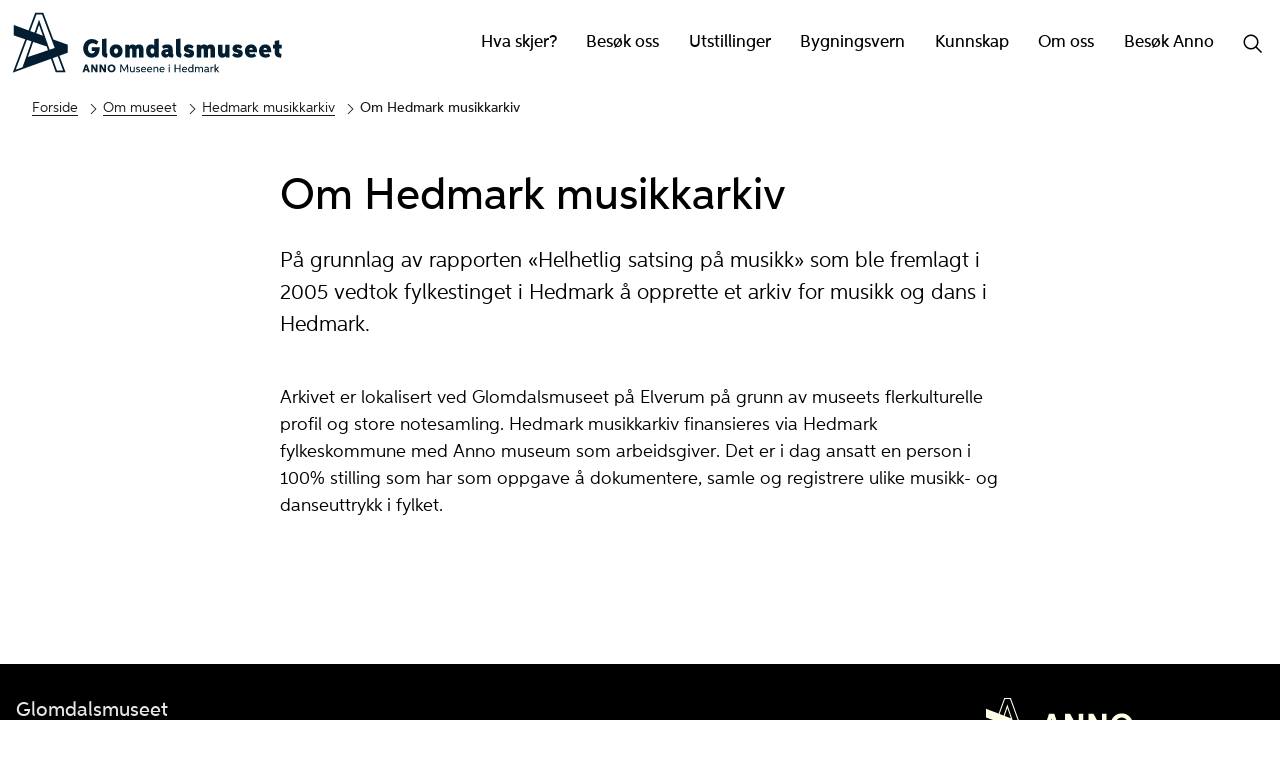

--- FILE ---
content_type: text/html; charset=utf-8
request_url: https://glomdalsmuseet.no/om-hedmark-musikkarkiv
body_size: 11623
content:
<!DOCTYPE html><html data-ng-app="m24App" data-ng-controller="BodyCtrl" lang="no" data-fullscreen="false" data-basecss="2" id="portal"> <head><meta http-equiv="Content-Type" content="text/html; charset=UTF-8"><meta name="viewport" content="width=device-width,initial-scale=1.0"><meta http-equiv="X-UA-Compatible" content="IE=edge"><link rel="icon" href="https://ems.dimu.org/image/019EGGiCZgRr3?dimension=32"><title>Om Hedmark musikkarkiv - Glomdalsmuseet</title><script>
      var MUSEUM24_PORTAL_VERSION = "2026.01.07 (2.6.2)";
      console.log("Museum24:Portal - 2026.01.07 (2.6.2) | v2");
  </script><meta name="description" content="Glomdalsmuseet er kulturhistorisk museum for Solør og Østerdalen. Museumsparken inneholder 92 hus fra dette området. Det flerkulturelle Hedmark er også et viktig tema museet jobber med. Siden 1997 har Glomdalsmuseet hatt nasjonalt ansvar for dokumentasjon av romanifolkets/taternes kultur og historie."><meta name="keywords" content><link rel="canonical" href="https://glomdalsmuseet.no/om-hedmark-musikkarkiv"><link rel="apple-touch-icon" href="https://ems.dimu.org/image/019EGGiCZgRr3?dimension=180"><script data-cookieconsent="ignore" src="/assets/gen/js_head_packed.js?89c18018"></script><script src="/assets/js/noframework.waypoints.min.js"></script><link rel="stylesheet" type="text/css" href="/assets/gen/m24base2.css?65326023"><link rel="stylesheet" type="text/css" href="/assets/gen/m24site_standard1024.css?0e92f102"><link rel="stylesheet" type="text/css" href="/assets/design/site/22.css?m=e37069187dfa37efb9f4fc4cfdc19937"><script>

      HAS_INTROSECTIONS = false; 

    </script><script>
!function(f,b,e,v,n,t,s){if(f.fbq)return;n=f.fbq=function(){n.callMethod?
n.callMethod.apply(n,arguments):n.queue.push(arguments)};if(!f._fbq)f._fbq=n;
n.push=n;n.loaded=!0;n.version='2.0';n.queue=[];t=b.createElement(e);t.async=!0;
t.src=v;s=b.getElementsByTagName(e)[0];s.parentNode.insertBefore(t,s)}(window,
document,'script','https://connect.facebook.net/en_US/fbevents.js');
fbq('init', '1394399345062850'); // Insert your pixel ID here.
fbq('track', 'PageView');
</script><noscript><img height="1" width="1" style="display:none" src="https://www.facebook.com/tr?id=1394399345062850&ev=PageView&noscript=1"></noscript><script>
                    var script = document.createElement('script');
                    script.defer = true;
                    script.dataset.domain = "glomdalsmuseet.no,rollup.museum24";
                    script.dataset.api = "https://plausible.io/api/event";
                    script.src = "https://plausible.io/js/script.pageview-props.outbound-links.js";
                    script.setAttribute("event-solution", "Museum24");
                    script.setAttribute("event-site", "glomdalsmuseet.no");
                    script.setAttribute("event-siteurl", "glomdalsmuseet.no/");
                    script.setAttribute("event-siteid", "22");
                    script.setAttribute("event-sitename", "Glomdalsmuseet");
                    script.setAttribute("event-language", "no");
                    document.getElementsByTagName('head')[0].appendChild(script);
                </script><script defer src="/assets/gen/m24_plausible_events.js?249c53e6"></script><script async src="https://www.googletagmanager.com/gtag/js?id=G-M9L3XJ87CB"></script><script>
  window.dataLayer = window.dataLayer || [];
  function gtag(){dataLayer.push(arguments);}
  gtag('js', new Date());

  gtag('config', 'G-M9L3XJ87CB');
</script><script>(function(w,d,s,l,i){w[l]=w[l]||[];w[l].push({'gtm.start':
    new Date().getTime(),event:'gtm.js'});var f=d.getElementsByTagName(s)[0],
    j=d.createElement(s),dl=l!='dataLayer'?'&l='+l:'';j.async=true;j.src=
    'https://www.googletagmanager.com/gtm.js?id='+i+dl;f.parentNode.insertBefore(j,f);
    })(window,document,'script','dataLayer','GTM-55G7KN5N	');</script><script>
    var slideconfig = {
      animation: 'slide',  //if 'fade' --> html structure chages a bit a design breaks.
      animationSpeed: '1000',
      slideshowSpeed: '5500'
    };
  </script></head> <body id="m24top" ng-click="closeFilters()" class="   template site--22 template--article theme-default template--     pagetype-side "> <noscript><iframe src="https://www.googletagmanager.com/ns.html?id=GTM-55G7KN5N	" height="0" width="0" style="display:none;visibility:hidden"></iframe></noscript> <a tabindex="0" class="accessible" href="#main"> <span> Hopp til hovedinnhold </span> </a> <header data-version="2" data-header-type="standard" class="header" id="header" data-expanded="false"> <div class="header__grid header__grid--standard"> <div class="header__ident"> <a href="//glomdalsmuseet.no" aria-labelledby="sitename" class="nav-home svg-logo"> <div class="header__logo"> <svg xmlns="http://www.w3.org/2000/svg" xmlns:xlink="http://www.w3.org/1999/xlink" width="724" height="170" viewbox="0 0 724 170"><defs><clippath id="b"><rect width="724" height="170"/></clippath></defs><g id="a" clip-path="url(#b)"><path d="M7853.218-1980.536l-30.885-10.376v-27.742l39.662,14.64L7879.638-2051h21.311l26.8,71.093,37.824,13.7v21.51l-.424.161-21.323,7.708,16.361,43.861h-26.24l-.152-.428-12.43-35.308-72.2,26.114L7820-1891.9Zm72.53,50.252,11.494,32.665h16.237l-14.029-37.621Zm-97.826,30.526,18.079-6.628,23.829-68.566-12.192-4.1Zm32.415-33.669,53.046-17.989-3.557-10.1-35.58-11.954Zm57.464-19.486,13.417-4.555-33.489-88.866h-14.865l-16.5,43.938,11.372,4.2,11.941-34.552Zm-35.7-43.671,17.674,6.527-10.059-28.549Zm248.769,97.922v-8.626h2.8v8.521c0,2.163,1.092,3.489,3.285,3.489,2.422,0,3.754-1.625,3.754-4.065v-7.945h2.8v14.258h-2.317l-.253-1.992a5.462,5.462,0,0,1-4.716,2.283C8132.68-1892.739,8130.872-1895.11,8130.872-1898.663Zm-59.426-4.523A10.192,10.192,0,0,1,8082-1913.6a10.18,10.18,0,0,1,10.541,10.4A10.215,10.215,0,0,1,8082-1892.739,10.2,10.2,0,0,1,8071.446-1903.186Zm4.778.009c0,3.754,2.414,6.333,5.771,6.333s5.756-2.578,5.756-6.333-2.414-6.3-5.756-6.3S8076.224-1906.938,8076.224-1903.177Zm261.246,8.23-.02-.009a5.6,5.6,0,0,1-4.793,2.214c-2.777,0-5.088-1.486-5.088-4.311,0-2.75,2.167-4.656,6.245-4.656a18.3,18.3,0,0,1,3.456.368v-.859c0-2.193-1.514-3.015-3.542-3.015a9.175,9.175,0,0,0-4.2,1.075l-.875-1.942a9.577,9.577,0,0,1,5.482-1.495c3.771,0,5.88,1.647,5.88,4.923v5.838c0,1.075.208,1.651.947,2.028l-.334,2.045C8339.071-1892.741,8337.47-1893.422,8337.47-1894.947Zm-7.179-2.27c0,1.58,1.317,2.2,2.666,2.2,1.949,0,4.313-1.3,4.313-3.191v-1.013a16.924,16.924,0,0,0-3.229-.343C8331.409-1899.562,8330.291-1898.678,8330.291-1897.217Zm-45.437-2.878c0-4.279,2.664-7.483,6.692-7.483a5.61,5.61,0,0,1,4.684,2.154h.021v-8.264l2.8-.555v21.21h-2.319l-.259-2.148a6.037,6.037,0,0,1-4.977,2.439C8287.844-1892.741,8284.854-1895.566,8284.854-1900.1Zm2.827-.054c0,3.14,1.923,4.943,4.382,4.943,2.824,0,4.268-2.407,4.268-4.994,0-2.853-1.743-4.9-4.339-4.9C8289.469-1905.1,8287.681-1903.169,8287.681-1900.149Zm-18.961.088c0-4.6,3.111-7.515,7.069-7.515,4.09,0,6.688,3.116,6.688,7.121a9.961,9.961,0,0,1-.068,1.169h-10.854a4.311,4.311,0,0,0,4.563,4.148,7,7,0,0,0,4.146-1.392l1.289,1.769a8.3,8.3,0,0,1-5.565,2.019A6.9,6.9,0,0,1,8268.72-1900.061Zm2.878-1.278h8.119a3.852,3.852,0,0,0-3.9-3.84A4.191,4.191,0,0,0,8271.6-1901.34Zm-62.479,1.278c0-4.6,3.111-7.515,7.069-7.515,4.09,0,6.686,3.116,6.686,7.121a9.549,9.549,0,0,1-.068,1.169h-10.854a4.313,4.313,0,0,0,4.563,4.148,7.009,7.009,0,0,0,4.148-1.392l1.287,1.769a8.3,8.3,0,0,1-5.563,2.019A6.9,6.9,0,0,1,8209.118-1900.061Zm2.876-1.278h8.118a3.849,3.849,0,0,0-3.9-3.84A4.191,4.191,0,0,0,8211.994-1901.34Zm-35.879,1.278c0-4.6,3.111-7.515,7.069-7.515,4.093,0,6.688,3.116,6.688,7.121a9.46,9.46,0,0,1-.071,1.169H8178.95a4.311,4.311,0,0,0,4.564,4.148,7.011,7.011,0,0,0,4.148-1.392l1.287,1.769a8.3,8.3,0,0,1-5.566,2.019A6.9,6.9,0,0,1,8176.115-1900.061Zm2.878-1.278h8.119a3.851,3.851,0,0,0-3.9-3.84A4.191,4.191,0,0,0,8178.993-1901.34Zm-19,1.278c0-4.6,3.112-7.515,7.069-7.515,4.093,0,6.688,3.116,6.688,7.121a9.549,9.549,0,0,1-.068,1.169h-10.854a4.311,4.311,0,0,0,4.564,4.148,7.007,7.007,0,0,0,4.148-1.392l1.287,1.769a8.3,8.3,0,0,1-5.566,2.019A6.9,6.9,0,0,1,8159.993-1900.061Zm2.878-1.278h8.119a3.85,3.85,0,0,0-3.9-3.84A4.191,4.191,0,0,0,8162.871-1901.34Zm-16.235,6.641,1.321-1.8a6.561,6.561,0,0,0,3.953,1.4c1.358,0,2.887-.428,2.887-1.82,0-3.1-7.62-1.152-7.62-6.384,0-2.9,2.328-4.268,5.187-4.268a8.007,8.007,0,0,1,4.769,1.512L8156-1904.2a6.717,6.717,0,0,0-3.5-1.056c-1.257,0-2.6.471-2.6,1.758,0,3.069,7.663,1.249,7.663,6.446,0,2.973-2.508,4.311-5.546,4.311A8.391,8.391,0,0,1,8146.636-1894.7Zm87.178,1.673v-14.261h2.79v14.261Zm110.633,0v-14.258h2.316l.271,2.223.017.009a3.922,3.922,0,0,1,3.94-2.523,7.611,7.611,0,0,1,1.9.248l-.428,2.578a5.441,5.441,0,0,0-1.613-.253c-2.966,0-3.619,2.544-3.619,5.493v6.482Zm-82.258,0v-8.986h-10.112v8.986h-2.867V-1913.3h2.867v8.8h10.112v-8.8h2.879v20.276Zm-138.549,0-.606-15.86-6.429,13.173h-2.041l-6.553-13.173-.615,15.86h-2.8l.808-20.276h3.315l6.938,13.927,6.849-13.927h3.234l.814,20.276Zm-61.488,0-7.5-12.588.083,12.588h-4.5V-1913.3h4.979l7.611,12.776-.09-12.776h4.476v20.276Zm-22.377,0-7.5-12.588.077,12.588h-4.5V-1913.3h4.979l7.611,12.776-.09-12.776h4.478v20.276Zm-20.328,0-1.4-4.422h-6.862l-1.368,4.422h-4.859l7.069-20.276h5.36l7.166,20.276Zm-7.088-8.3h4.5l-2.266-7.116Zm351.792,8.3-5.337-6.517h-.754v6.517h-2.79v-20.66l2.79-.55v12.23h.741l4.825-5.275h3.471l-5.887,6.448,6.4,7.806Zm-42.366,0v-8.519c0-2.141-.863-3.5-2.947-3.516-2.379-.026-3.5,1.735-3.5,4.075v7.96h-2.79v-8.519c0-2.107-.867-3.516-2.938-3.516-2.33,0-3.5,1.777-3.5,4.075v7.96h-2.8v-14.258h2.316l.253,2.049a5.08,5.08,0,0,1,4.42-2.336,4.686,4.686,0,0,1,4.4,2.606,5.551,5.551,0,0,1,4.942-2.606c3.472,0,4.938,2.424,4.938,5.9v8.65Zm-118.709,0v-8.519c0-2.124-1.188-3.516-3.334-3.516a3.756,3.756,0,0,0-3.849,4.075v7.96h-2.808v-14.258h2.317l.274,2.067a5.775,5.775,0,0,1,4.863-2.354c3.445,0,5.335,2.39,5.335,5.9v8.65Zm30.3-18.927a1.839,1.839,0,0,1,1.837-1.84,1.841,1.841,0,0,1,1.838,1.84,1.84,1.84,0,0,1-1.838,1.837A1.838,1.838,0,0,1,8233.378-1911.958Zm281.432-33.355V-1956.3h-4.935v-9.986h4.935v-9.9l11.813-1.977v11.881h6.577v9.986h-6.577v8.573c0,4.429,2.438,5.639,6.226,6.3l-1.4,9.74C8523.48-1931.686,8514.81-1934.144,8514.81-1945.312Zm-41.679-3.853c0-11.295,7.513-17.809,16.753-17.809,9.8,0,15.478,7.345,15.478,17.479,0,1.019-.062,2.431-.127,3.411h-20.514c.46,3.268,2.831,5.452,6.739,5.452,2.748,0,4.664-1.084,6.723-2.585l5.163,7.264a21.481,21.481,0,0,1-13.008,4.266C8480.978-1931.686,8473.131-1937.615,8473.131-1949.165Zm11.694-3.889h9.4c-.476-2.829-1.975-4.641-4.658-4.641C8486.972-1957.695,8485.2-1955.966,8484.825-1953.054Zm-49.249,3.889c0-11.295,7.511-17.809,16.751-17.809,9.8,0,15.478,7.345,15.478,17.479,0,1.019-.061,2.431-.12,3.411h-20.519c.459,3.268,2.829,5.452,6.744,5.452,2.743,0,4.658-1.084,6.716-2.585l5.163,7.264a21.481,21.481,0,0,1-13.008,4.266C8443.421-1931.686,8435.576-1937.615,8435.576-1949.165Zm11.693-3.889h9.405c-.478-2.829-1.977-4.641-4.66-4.641C8449.415-1957.695,8447.646-1955.966,8447.27-1953.054Zm-45.313,15.248,4.639-6.427c2.747,1.812,5.6,3.247,8.594,3.247,2.1,0,2.977-.685,2.977-1.747,0-4.39-15.252-.1-15.252-12.86,0-7.986,5.99-11.38,12.982-11.38a18.394,18.394,0,0,1,12.941,4.975l-3.806,6.592a17.448,17.448,0,0,0-7.866-2.66c-1.977,0-2.683.809-2.683,1.745,0,4.309,15.5.542,15.5,13.254,0,7.534-5.452,11.382-13.586,11.382C8409.571-1931.686,8405.762-1934.352,8401.956-1937.806Zm-37.578-7.757v-20.722h11.841v19.889c0,2.349.981,3.975,3.352,3.975,2.536,0,3.662-1.955,3.662-4.516v-19.347h11.836v33.909h-9.547l-.706-3.641c-2.189,3.06-5.393,4.33-9.2,4.33C8367.5-1931.686,8364.378-1937.451,8364.378-1945.563Zm-91.4,7.757,4.643-6.427c2.741,1.812,5.594,3.247,8.59,3.247,2.1,0,2.977-.685,2.977-1.747,0-4.39-15.252-.1-15.252-12.86,0-7.986,5.99-11.38,12.979-11.38a18.4,18.4,0,0,1,12.944,4.975l-3.806,6.592a17.445,17.445,0,0,0-7.866-2.66c-1.977,0-2.684.809-2.684,1.745,0,4.309,15.5.542,15.5,13.254,0,7.534-5.448,11.382-13.584,11.382C8280.6-1931.686,8276.791-1934.352,8272.981-1937.806Zm-19.727-3.553v-39.492l11.8-1.977v36.224c0,3.078.521,4.285,2.705,5.47l-1.517,9.448C8259.622-1931.686,8253.255-1934.953,8253.255-1941.359Zm-39.383-1.561c0-6.744,5.491-11.277,13.5-11.277a20.012,20.012,0,0,1,4.906.58v-.623c0-2.289-1.932-3.225-4.868-3.225a17.363,17.363,0,0,0-8.276,2.206l-3.352-7.575a25.253,25.253,0,0,1,14.295-4.14c9.028,0,14.021,4.33,14.021,12.629v8.907c0,3.077.521,4.08,2.289,5.223l-1.354,8.4c-6.262,0-10.091-1.084-11.507-4a9.6,9.6,0,0,1-8.3,4.122A11.139,11.139,0,0,1,8213.872-1942.92Zm11.024-.711c0,1.917,1.545,2.793,3.292,2.793a3.853,3.853,0,0,0,4.095-4.227v-1.249a10.086,10.086,0,0,0-2.973-.437C8226.546-1946.751,8224.9-1945.629,8224.9-1943.631Zm-51.24-6.279c0-7.7,2.867-17.064,13.582-17.064a10.346,10.346,0,0,1,7.911,3.082v-16.959l11.815-1.977v50.453h-9.55l-.728-3.887c-1.851,3.2-5.1,4.577-8.886,4.577C8178.461-1931.686,8173.656-1939.821,8173.656-1949.91Zm11.671.52c0,3.679,1.456,7.236,5.2,7.236s5.037-3.578,5.037-7.155c0-3.7-1.313-7.014-5.059-7.014C8186.741-1956.322,8185.328-1952.97,8185.328-1949.39Zm-108.38.017c0-10.841,7.489-17.6,17.146-17.6s17.141,6.761,17.141,17.6c0,10.86-7.51,17.687-17.141,17.687S8076.948-1938.513,8076.948-1949.373Zm11.671.086c0,4.056,2.354,7.112,5.474,7.112,3.1,0,5.469-3.056,5.469-7.112s-2.349-7.035-5.469-7.035C8090.952-1956.322,8088.619-1953.343,8088.619-1949.287Zm-31.7,7.928v-39.492l11.793-1.977v36.224c0,3.078.518,4.285,2.7,5.47l-1.519,9.448C8063.278-1931.686,8056.916-1934.953,8056.916-1941.359Zm-50-14.939c0-14.252,9.924-24.992,22.97-24.992a25.593,25.593,0,0,1,17.394,6.849l-5.3,8.425c-3.394-2.452-6.784-3.975-10.528-3.975-7.594,0-11.776,6.159-11.776,14.066,0,6.283,2.684,13.006,9.943,13.006,4.142,0,7.909-2.27,8.281-6.617h-8.675v-9.86h21.388c0,19.139-8.551,27.712-21.137,27.712C8013.678-1931.686,8006.917-1944.567,8006.917-1956.3Zm337.572,23.923v-19.889c0-2.246-.871-3.975-3.1-3.975-2.392,0-3.35,2.124-3.35,4.5v19.368h-11.694v-19.889c0-2.246-.853-3.975-3.077-3.975-2.414,0-3.35,2.124-3.35,4.5v19.368h-11.841v-33.909h9.551l.707,3.641a10.714,10.714,0,0,1,8.821-4.33,11.452,11.452,0,0,1,8.7,3.6c2.079-2.6,5.66-3.6,9.05-3.6,8.281,0,11.423,5.6,11.423,13.877v20.722Zm-189.683,0v-19.889c0-2.246-.876-3.975-3.1-3.975-2.392,0-3.35,2.124-3.35,4.5v19.368h-11.69v-19.889c0-2.246-.853-3.975-3.082-3.975-2.414,0-3.349,2.124-3.349,4.5v19.368H8118.4v-33.909h9.547l.707,3.641a10.714,10.714,0,0,1,8.825-4.33,11.423,11.423,0,0,1,8.692,3.6c2.082-2.6,5.662-3.6,9.055-3.6,8.279,0,11.421,5.6,11.421,13.877v20.722Z" transform="translate(-7818 2053)" fill="#021e30"/></g></svg> </div> <div class="header__name" id="sitename"> Glomdalsmuseet </div> </a> </div> <div class="header__mobile_head"> <button class="button  button--toggle toggle--navigation toggle--navsearch" aria-labelledby="togglemenu_label" data-action="toggle-nav" aria-controls="header" aria-owns="header" aria-expanded="false"> <i class="button__icon"></i> <svg xmlns="http://www.w3.org/2000/svg" width="27" height="16" fill="#000" viewbox="0 0 27 16"><g transform="translate(-321 -54)"><path d="M15.935,14.563h-.723l-.256-.247a5.955,5.955,0,1,0-.64.64l.247.256v.723L19.137,20.5,20.5,19.137Zm-5.489,0a4.117,4.117,0,1,1,4.117-4.117A4.111,4.111,0,0,1,10.446,14.563Z" transform="translate(316.5 49.5)"></path><path d="M12.557,21H22.5V19H10.639ZM8.816,16H22.5V14H9.31ZM7.822,9l.995,2H22.5V9Z" transform="translate(325.5 46.682)"></path></g></svg> <b class="button__label" id="togglemenu_label"> <span>Meny</span> </b> </button> </div> <div class="header_menu_container"> <div class="header__search"> <div class="nav-search" id="search"> <form class="form" role="search" action="//glomdalsmuseet.no/m24-search"> <div class="form__input input--icon"> <input aria-label="Søkefelt for nettstedssøk" type="search" name="q" placeholder="Søk i våre sider"> <i class="input__icon i-nav-search"></i> </div> </form> </div> </div> <nav class="header__menu"> <ul class="nav-menu" id="mainmenu" data-items="7"> <li class> <a href="//glomdalsmuseet.no/hva-skjer" id="mainmenu-1" class="nav-item menu__link "> Hva skjer? </a> </li> <li class> <a href="//glomdalsmuseet.no/besok" id="mainmenu-2" class="nav-item menu__link "> Besøk oss </a> </li> <li class> <a href="//glomdalsmuseet.no/utstillinger" id="mainmenu-3" class="nav-item menu__link "> Utstillinger </a> </li> <li class> <a href="//glomdalsmuseet.no/bygningsvern-" id="mainmenu-4" class="nav-item menu__link "> Bygningsvern </a> </li> <li class> <a href id="mainmenu-5" class="nav-item" aria-expanded="false" aria-haspopup="true" aria-controls="submenu-5" aria-owns="submenu-5" data-action="toggle-submenu"> Kunnskap <div class="button  button--toggle  toggle--submenu"> <i class="button__icon"></i> </div> </a> <ul class="nav-submenu" id="submenu-5" data-expanded="false" aria-labelledby="mainmenu-5"> <li class> <a href="//glomdalsmuseet.no/barn_og_unge/skoleopplegg" class="submenu__link">Pedagogiske opplegg</a> </li> <li class> <a href="//glomdalsmuseet.no/kunnskap/forskning" class="submenu__link">Forskning</a> </li> <li class> <a href="//glomdalsmuseet.no/nettressurser" class="submenu__link">Nettressurser</a> </li> </ul> </li> <li class> <a href="//glomdalsmuseet.no/om" id="mainmenu-6" class="nav-item" aria-expanded="false" aria-haspopup="true" aria-controls="submenu-6" aria-owns="submenu-6" data-action="toggle-submenu"> Om oss <div class="button  button--toggle  toggle--submenu"> <i class="button__icon"></i> </div> </a> <ul class="nav-submenu" id="submenu-6" data-expanded="false" aria-labelledby="mainmenu-6"> <li class> <a href="//glomdalsmuseet.no/om" class="submenu__link">Om museet</a> </li> </ul> </li> <li class> <a href="http://annomuseum.no/" id="mainmenu-7" class="nav-item" aria-expanded="false" aria-haspopup="true" aria-controls="submenu-7" aria-owns="submenu-7" data-action="toggle-submenu"> Besøk Anno <div class="button  button--toggle  toggle--submenu"> <i class="button__icon"></i> </div> </a> <ul class="nav-submenu" id="submenu-7" data-expanded="false" aria-labelledby="mainmenu-7"> <li class> <a href="https://annomuseum.no/" class="nav-item " id="submenu-7-1"> Anno - Museene i Hedmark </a> </li> <li class> <a href="https://skogmus.no/" class="nav-item " id="submenu-7-2"> Norsk skogmuseum </a> </li> <li class> <a href="https://domkirkeodden.no/" class="nav-item " id="submenu-7-3"> Domkirkeodden </a> </li> <li class> <a href="https://kirsten-flagstad.no/" class="nav-item " id="submenu-7-4"> Kirsten Flagstad museum </a> </li> <li class> <a href="https://utvandrermuseet.no/" class="nav-item " id="submenu-7-5"> Norsk utvandrermuseum </a> </li> <li class> <a href="https://klevfos.no/" class="nav-item " id="submenu-7-6"> Klevfos industrimuseum </a> </li> <li class> <a href="https://kongsvingermuseum.no/" class="nav-item " id="submenu-7-7"> Kongsvinger museum </a> </li> <li class> <a href="https://kvinnemuseet.no/" class="nav-item " id="submenu-7-8"> Kvinnemuseet </a> </li> <li class> <a href="https://eidskogmuseum.no/" class="nav-item " id="submenu-7-9"> Eidskog museum </a> </li> <li class> <a href="https://odalstunet.no/" class="nav-item " id="submenu-7-10"> Odalstunet </a> </li> <li class> <a href="https://museainordosterdalen.no/" class="nav-item " id="submenu-7-11"> Musea i Nord-Østerdalen </a> </li> <li class> <a href="https://trysilbygdetun.no/" class="nav-item " id="submenu-7-12"> Trysil bygdetun </a> </li> <li class> <a href="https://blokkodden.no/" class="nav-item " id="submenu-7-13"> Blokkodden villmarksmuseum </a> </li> <li class> <a href="https://sorlistoa.no/" class="nav-item " id="submenu-7-14"> Sørlistøa fløtermuseum </a> </li> </ul> </li> </ul> </nav> <button class="button  button--toggle  toggle--search" data-action="toggle-search" aria-controls="search" aria-labelledby="togglesearch_label" aria-owns="search" aria-expanded="false"> <i class="button__icon i-nav-search"></i> <b class="button__label" id="togglesearch_label"> <span>Søk i våre sider</span> </b> </button> </div> <div class="header__path"> <nav aria-label="Navigasjonssti" class="nav-path"> <p class="path__label" id="path-label_header">Du er her:</p> <ol aria-labelledby="path-label_header"> <li> <a href="//glomdalsmuseet.no" class="path__link">Forside</a> </li> <li> <i class="path__icon  i-chevron-right"></i> <a href="//glomdalsmuseet.no/om" class="path__item">Om museet</a> </li> <li> <i class="path__icon  i-chevron-right"></i> <a href="//glomdalsmuseet.no/hedmark-musikkarkiv" class="path__item">Hedmark musikkarkiv</a> </li> <li> <i class="path__icon  i-chevron-right"></i> <span class="path__current">Om Hedmark musikkarkiv</span> </li> </ol> </nav> </div> </div> </div> </header> <main class="content" id="main" tabindex="-1"> <article class="article" id="top"> <div id="s-header" class="toc-target article__head skin__head     pad-top-auto pad-bottom-auto"> <div data-module="article__title" class="block  block--article__head txtalign--"> <div class="article__grid"> <div class="article__title "> <h1>Om Hedmark musikkarkiv </h1> </div> <div class="article__leadtext "> <p> På grunnlag av rapporten «Helhetlig satsing på musikk» som ble fremlagt i 2005 vedtok fylkestinget i Hedmark å opprette et arkiv for musikk og dans i Hedmark. </p> </div> </div> </div> </div> <section id="s-2" class="toc-target article__body skin__body   pad-top-auto pad-bottom-auto "> <div data-module="article__bodytext" id="b-21" class="block txtalign-- toc-target"> <div class="article__grid" data-layout="auto"> <div class="article__content layout--auto      " data-title-visible="false"> <div class="article__bodytext"> <div class="module__body"> <p>Arkivet er lokalisert ved Glomdalsmuseet på Elverum på grunn av museets flerkulturelle profil og store notesamling. Hedmark musikkarkiv finansieres via Hedmark fylkeskommune med Anno museum som arbeidsgiver. Det er i dag ansatt en person i 100% stilling som har som oppgave å dokumentere, samle og registrere ulike musikk- og danseuttrykk i fylket.<br></p> </div> </div> </div> </div> </div> </section> </article> </main> <footer class="footer" id="footer"> <div class="footer__grid"> <div class="footer__nav"> </div> <div class="footer__contact"> <div class="footer__address"> <strong class="contact__name">Glomdalsmuseet</strong> <span class="contact__address"> Museumsvegen 15 <span class="contact__place"> 2406 Elverum </span> </span> <span class="contact__phone"><strong>Telefon</strong> +47 62 41 91 00 </span> <span class="contact__email"><strong>E-post</strong> <a href="mailto:vestibyle.glomdalsmuseet@annomuseum.no"> vestibyle.glomdalsmuseet@annomuseum.no </a> </span> <div style="max-width: 170px;margin-top: 1.5em;"> <a href="https://www.miljofyrtarn.no/" target="_blank" rel="noopener"> <img loading="lazy" class="footer__eco" src="/assets/design/svg/eco_horizontal_color_no.svg" alt="Serifisert Miljøfyrtårn bedrift"> </a> </div> <span class="address__group_2"> <div class="footer__links"> <div class="privacy"> <a href="https://annomuseum.no/informasjonskapsler" target="top" class="privacy__link">Personvernerklæring og informasjonskapsler</a> </div> <div class="uu"> <a href="https://uustatus.no/nb/erklaringer/publisert/9551b6ac-f524-4663-b544-826ba6f28555" target="top" class="uu__link">Tilgjengelighetserklæring</a> </div> </div> <span class="contact__copyright"> </span> </span> </div> <div class="footer__social"> <ul class="nav-social"> <li> <a aria-labelledby="facebooklink" rel="noreferrer" href="https://www.facebook.com/glomdalsmuseet/" target="_blank" class="button  button--social"> <i class="button__icon i-social-facebook"></i><b id="facebooklink" class="button__label">Facebook</b> </a> </li> <li> <a aria-labelledby="instalink" rel="noreferrer" href="https://www.instagram.com/glomdalsmuseet/" target="_blank" class="button  button--social"> <i class="button__icon i-social-instagram"></i><b id="instalink" class="button__label">Instagram</b> </a> </li> <li> <a aria-labelledby="youtubelink" rel="noreferrer" href="https://www.youtube.com/channel/UCXpe33UA46EVwNIVkCMhfYw" target="_blank" class="button  button--social"> <i class="button__icon i-social-youtube"></i><b id="youtubelink" class="button__label">Youtube</b> </a></li> <li style="margin-top:auto;font-size:0"></li> </ul> </div> </div> <div class="footer__info"> <p></p> </div> <div class="footer__parent"> <a title="Gå til samarbeidsnettsted" href="http://annomuseum.no" class="button  button--parent"> <i class="button__icon"> <svg xmlns="http://www.w3.org/2000/svg" xmlns:xlink="http://www.w3.org/1999/xlink" width="651" height="254" viewbox="0 0 651 254"> <defs> <clippath id="clip-path"> <path id="Path_1482" data-name="Path 1482" d="M0,132.154H623.894V-89.859H0Z" fill="none" transform="translate(0 89.859)"></path> </clippath> <clippath id="clip-ANNO_Logo_Hvit_1"> <rect width="651" height="254"></rect> </clippath> </defs> <g id="ANNO_Logo_Hvit_1" data-name="ANNO_Logo_Hvit – 1" clip-path="url(#clip-ANNO_Logo_Hvit_1)"> <g id="Group_1546" data-name="Group 1546" transform="translate(6 97.86)"> <g id="Group_1542" data-name="Group 1542" transform="translate(0 -89.858)" clip-path="url(#clip-path)"> <g id="Group_1541" data-name="Group 1541" transform="translate(235.185 186.928)"> <path id="Path_1481" data-name="Path 1481" d="M.706.9-.48,33.661H4.862L5.682,10,14.1,29.323h3.958l8.183-19.294.027.015.778,23.617H32.6L31.4.9H25.341L16.209,21.973,6.952.9Zm56.887,9.725H52.336V23.487c0,3.207-1.5,5.836-4.665,5.836-2.883,0-4.156-2.177-4.156-5.03V10.625H38.26V24.589c0,5.47,2.416,9.537,7.857,9.537A7.67,7.67,0,0,0,52.9,30.709l.4,2.952h4.3Zm6.332,16.917-2.3,3.195c2.542,2.078,4.845,3.39,8.45,3.39,4.793,0,8.509-2.273,8.509-7.106,0-8.314-11.081-5.727-11.081-10.164,0-1.653,1.542-2.446,3.293-2.446a10.021,10.021,0,0,1,5.159,1.71L77.9,12.814a11.7,11.7,0,0,0-7.518-2.656c-4.353,0-8.012,2.2-8.012,7.051,0,8.368,11,5.542,11,10.021,0,1.781-1.754,2.532-3.634,2.532a9.93,9.93,0,0,1-5.809-2.221m37.085,3.422L98.651,27.64a9.354,9.354,0,0,1-5.71,2.122c-3.491,0-5.725-2.29-6.09-6.038H102.2a18.7,18.7,0,0,0,.114-1.991c0-6.56-3.817-11.575-10.051-11.575-5.991,0-10.683,4.647-10.683,12.126,0,7.689,4.919,11.842,11.009,11.842a12.385,12.385,0,0,0,8.423-3.162m-14.1-10.869c.437-3.323,2.458-5.529,5.327-5.529,3.054,0,4.692,2.461,4.976,5.529Zm37.75,10.869L122.3,27.64a9.36,9.36,0,0,1-5.71,2.122c-3.491,0-5.725-2.29-6.093-6.038h15.348a18.7,18.7,0,0,0,.114-1.991c0-6.56-3.815-11.575-10.048-11.575-5.991,0-10.683,4.647-10.683,12.126,0,7.689,4.917,11.842,11.009,11.842a12.389,12.389,0,0,0,8.423-3.162M110.552,20.095c.44-3.323,2.461-5.529,5.329-5.529,3.051,0,4.692,2.461,4.973,5.529Zm39.022,13.567V19.655c0-5.413-2.5-9.5-7.857-9.5a8.012,8.012,0,0,0-6.94,3.476l-.425-3.009h-4.279V33.661h5.255V20.772c0-3.153,1.668-5.838,4.778-5.838,2.856,0,4.227,2.219,4.227,5.045V33.661Zm23.575-2.7L170.79,27.64a9.354,9.354,0,0,1-5.71,2.122c-3.491,0-5.722-2.29-6.09-6.038h15.348a18.7,18.7,0,0,0,.114-1.991c0-6.56-3.817-11.575-10.048-11.575-5.994,0-10.686,4.647-10.686,12.126,0,7.689,4.919,11.842,11.009,11.842a12.385,12.385,0,0,0,8.423-3.162m-14.1-10.869c.437-3.323,2.458-5.529,5.327-5.529,3.054,0,4.692,2.461,4.976,5.529Zm32.944-13.5a3.316,3.316,0,0,0,3.279-3.35,3.285,3.285,0,1,0-6.57,0,3.327,3.327,0,0,0,3.291,3.35m-2.626,27.066h5.243V10.625h-5.243Zm22.458,0h5.453V19.541h13.161v14.12h5.482V.9h-5.482V14.724H217.276V.9h-5.453Zm48.28-2.7-2.359-3.323a9.36,9.36,0,0,1-5.71,2.122c-3.491,0-5.725-2.29-6.093-6.038h15.348a18.706,18.706,0,0,0,.114-1.991c0-6.56-3.815-11.575-10.048-11.575-5.991,0-10.683,4.647-10.683,12.126,0,7.689,4.917,11.842,11.009,11.842a12.389,12.389,0,0,0,8.423-3.162M246,20.095c.44-3.323,2.458-5.529,5.329-5.529,3.051,0,4.692,2.461,4.973,5.529Zm35.548,13.567h4.294V-.612l-5.255.988V13.209h-.03a7.631,7.631,0,0,0-6.488-3.051c-6.345,0-9.695,5.44-9.695,11.941,0,7.266,4.057,12.027,9.752,12.027a7.975,7.975,0,0,0,7-3.644Zm-6.221-4.21c-3.293,0-5.683-2.814-5.683-7.338,0-4.311,2.206-7.237,5.571-7.237,3.419,0,5.527,3.039,5.527,7.266,0,3.746-1.712,7.308-5.416,7.308m21.369,4.21v-12.9c0-3.012,1.287-5.823,4.326-5.823,2.742,0,3.748,2.276,3.748,5.045V33.661h5.213v-12.9c0-3.054,1.243-5.853,4.339-5.823,2.745.015,3.748,2.246,3.748,5.045V33.661h5.255V19.655c0-5.386-2.078-9.5-7.447-9.5a7.876,7.876,0,0,0-7.012,3.644,6.953,6.953,0,0,0-6.318-3.644,7.322,7.322,0,0,0-6.416,3.476l-.41-3.009h-4.282V33.661Zm50.854-3.392c-1.129-.65-1.455-1.524-1.455-3.335V18.257c0-5.245-3.081-8.1-8.89-8.1a14.591,14.591,0,0,0-8.563,2.5l1.566,3.575a12.519,12.519,0,0,1,6.009-1.668c2.841,0,4.692,1.371,4.692,4.269v1.174a20.862,20.862,0,0,0-4.581-.551c-5.836,0-9.171,3.138-9.171,7.533,0,4.353,3.321,7.135,7.56,7.135a7.647,7.647,0,0,0,6.644-3.306c.254,2.3,2.826,3.293,5.569,3.293Zm-6.641-6.5v1.47c0,2.73-2.812,4.652-5.344,4.652a3.073,3.073,0,0,1-3.377-3.138c0-2.107,1.485-3.479,4.793-3.479a17.824,17.824,0,0,1,3.928.494m11.1,9.9h5.228V23.6c0-4.21.721-8.45,4.931-8.45a7.293,7.293,0,0,1,2.305.38l.82-4.9a8.75,8.75,0,0,0-2.841-.467c-2.871,0-4.581,1.384-5.653,3.985h-.044l-.452-3.518H352ZM374.8,23.5l7.039,10.162H388.1L379.35,21.026l8-10.4h-6.276l-6.288,8.156h-1.272V-.612l-5.243.988V33.661h5.243V23.5Z" fill="#fffce7" transform="translate(0.48 0.612)"></path> </g> </g> <g id="Group_1543" data-name="Group 1543" transform="translate(0.001 -89.86)"> <path id="Path_1483" d="M47.431,0,23.5,66.55-29.709,46.029V83.2l41.979,14.73L-32.251,222.016l37.616-14.4L103.73,170.46l17.075,50.681h33.574L132.41,159.626l29.633-11.192V119.359L111.135,100.1,75.011,0ZM27.764,68.2,50.581,4.749H71.869l45.779,126.862-19.81,7.017L60.392,27.607,44.79,74.763Zm21.287,8.21L60.434,42.016,75.471,86.595ZM16.582,99.445,34.7,105.8,2.082,203.819-24.52,214Zm22.424,7.869,49.285,17.292,5.245,15.543-74.2,26.278Zm69,61.532,20.134-7.6,19.7,55.151H124.025Z" transform="translate(32.251)" fill="#fffce7" data-name="Path 1483"></path> </g> <g id="Group_1545" data-name="Group 1545" transform="translate(0 -89.858)" clip-path="url(#clip-path)"> <g id="Group_1544" data-name="Group 1544" transform="translate(236.172 65.627)"> <path id="Path_1484" data-name="Path 1484" d="M39.8,60.167H60.864L27.8-39.493H5.573L-27.06,60.167H-7.067L-.144,36.735H32.79ZM4.543,20.226,16.192-18.855,28.016,20.226ZM91.921-6.6l36.415,66.77h21.542v-99.66H131.3l.3,67.544L94.759-39.493H73.519v99.66H92.178Zm98.686,0,36.415,66.77h21.539v-99.66H229.99l.3,67.544L193.443-39.493H172.206v99.66h18.659ZM312.938,61.585c27.173,0,47.724-21.754,47.724-51.378,0-29.752-20.68-51.118-47.6-51.118S265.3-19.587,265.3,10.294c0,29.537,20.465,51.291,47.637,51.291m0-17.5c-16.166,0-27.817-14.061-27.817-33.752,0-19.82,11.738-33.75,27.817-33.75,16.124,0,27.862,13.974,27.862,33.75,0,19.691-11.652,33.752-27.862,33.752" fill="#fffce7" transform="translate(27.06 40.911)"></path> </g> </g> </g> </g> </svg> </i> <b class="button__label"> <span><p>- Museumsopplevelser i hele Hedmark</p></span> </b> </a> </div> </div> <a aria-label="Til toppen av siden" title="Til toppen av siden" class="scrollTopButton" href="#m24top"> <i class="button__icon i-nav-up"></i> </a> </footer> <script>
          //Check if <video> tag exist in DOM most effecient way
          document.addEventListener("DOMContentLoaded", function() {
            var videos = document.getElementsByTagName('video');
            if(videos.length > 0) {
                //Load hls.js
                var script = document.createElement('script');
                script.src = "/assets/js/hls.js";
                script.defer = true;
                document.head.appendChild(script);
            }
          });
    
        </script> <script data-cookieconsent="ignore" src="/assets/gen/js_packed_v2.js?e6de4a15"></script> <script data-cookieconsent="ignore" defer src="/assets/gen/js_packed_v2_defered.js?b6039906"></script> <script data-cookieconsent="ignore" src="/assets/gen/angular.js?13cbfd11"></script> <script src="/assets/js/m24/i18n/angular-locale_nb-no.js"></script> <script defer src="/assets/gen/m24_basics.js?3387a2b8"></script> </body> </html> 

--- FILE ---
content_type: text/css
request_url: https://glomdalsmuseet.no/assets/design/site/22.css?m=e37069187dfa37efb9f4fc4cfdc19937
body_size: 1693
content:
@font-face{font-family:"Aspira";src:url('/assets/design/fonts/Aspira/webfonts/2E3ABD_E_0.eot?1432208014');src:url('/assets/design/fonts/Aspira/webfonts/2E3ABD_E_0.eot?&1432208014#iefix') format('embedded-opentype'),url('/assets/design/fonts/Aspira/webfonts/2E3ABD_E_0.woff?1432208014') format('woff'),url('/assets/design/fonts/Aspira/webfonts/2E3ABD_E_0.ttf?1432208012') format('truetype'),url('/assets/design/fonts/Aspira/webfonts/2E3ABD_E_0.svg?1432208016') format('svg');font-weight:100;font-style:normal}@font-face{font-family:"Aspira";src:url('/assets/design/fonts/Aspira/webfonts/2E3ABD_F_0.eot?1432208016');src:url('/assets/design/fonts/Aspira/webfonts/2E3ABD_F_0.eot?&1432208016#iefix') format('embedded-opentype'),url('/assets/design/fonts/Aspira/webfonts/2E3ABD_F_0.woff?1432208016') format('woff'),url('/assets/design/fonts/Aspira/webfonts/2E3ABD_F_0.ttf?1432208016') format('truetype'),url('/assets/design/fonts/Aspira/webfonts/2E3ABD_F_0.svg?1432208020') format('svg');font-weight:100;font-style:italic}@font-face{font-family:"Aspira";src:url('/assets/design/fonts/Aspira/webfonts/2E3ABD_9_0.eot?1432207994');src:url('/assets/design/fonts/Aspira/webfonts/2E3ABD_9_0.eot?&1432207994#iefix') format('embedded-opentype'),url('/assets/design/fonts/Aspira/webfonts/2E3ABD_9_0.woff?1432207994') format('woff'),url('/assets/design/fonts/Aspira/webfonts/2E3ABD_9_0.ttf?1432207994') format('truetype'),url('/assets/design/fonts/Aspira/webfonts/2E3ABD_9_0.svg?1432207996') format('svg');font-weight:300;font-style:normal}@font-face{font-family:"Aspira";src:url('/assets/design/fonts/Aspira/webfonts/2E3ABD_A_0.eot?1432207998');src:url('/assets/design/fonts/Aspira/webfonts/2E3ABD_A_0.eot?&1432207998#iefix') format('embedded-opentype'),url('/assets/design/fonts/Aspira/webfonts/2E3ABD_A_0.woff?1432207998') format('woff'),url('/assets/design/fonts/Aspira/webfonts/2E3ABD_A_0.ttf?1432207998') format('truetype'),url('/assets/design/fonts/Aspira/webfonts/2E3ABD_A_0.svg?1432208000') format('svg');font-weight:300;font-style:italic}@font-face{font-family:"Aspira";src:url('/assets/design/fonts/Aspira/webfonts/2E3ABD_D_0.eot?1432208010');src:url('/assets/design/fonts/Aspira/webfonts/2E3ABD_D_0.eot?&1432208010#iefix') format('embedded-opentype'),url('/assets/design/fonts/Aspira/webfonts/2E3ABD_D_0.woff?1432208010') format('woff'),url('/assets/design/fonts/Aspira/webfonts/2E3ABD_D_0.ttf?1432208010') format('truetype'),url('/assets/design/fonts/Aspira/webfonts/2E3ABD_D_0.svg?1432208012') format('svg');font-weight:400;font-style:normal}@font-face{font-family:"Aspira";src:url('/assets/design/fonts/Aspira/webfonts/2E3ABD_8_0.eot?1432207988');src:url('/assets/design/fonts/Aspira/webfonts/2E3ABD_8_0.eot?&1432207988#iefix') format('embedded-opentype'),url('/assets/design/fonts/Aspira/webfonts/2E3ABD_8_0.woff?1432207988') format('woff'),url('/assets/design/fonts/Aspira/webfonts/2E3ABD_8_0.ttf?1432207988') format('truetype'),url('/assets/design/fonts/Aspira/webfonts/2E3ABD_8_0.svg?1432207992') format('svg');font-weight:400;font-style:italic}@font-face{font-family:"Aspira";src:url('/assets/design/fonts/Aspira/webfonts/2E3ABD_B_0.eot?1432208002');src:url('/assets/design/fonts/Aspira/webfonts/2E3ABD_B_0.eot?&1432208002#iefix') format('embedded-opentype'),url('/assets/design/fonts/Aspira/webfonts/2E3ABD_B_0.woff?1432208002') format('woff'),url('/assets/design/fonts/Aspira/webfonts/2E3ABD_B_0.ttf?1432208002') format('truetype'),url('/assets/design/fonts/Aspira/webfonts/2E3ABD_B_0.svg?1432208004') format('svg');font-weight:500;font-style:normal}@font-face{font-family:"Aspira";src:url('/assets/design/fonts/Aspira/webfonts/2E3ABD_C_0.eot?1432208006');src:url('/assets/design/fonts/Aspira/webfonts/2E3ABD_C_0.eot?&1432208006#iefix') format('embedded-opentype'),url('/assets/design/fonts/Aspira/webfonts/2E3ABD_C_0.woff?1432208006') format('woff'),url('/assets/design/fonts/Aspira/webfonts/2E3ABD_C_0.ttf?1432208006') format('truetype'),url('/assets/design/fonts/Aspira/webfonts/2E3ABD_C_0.svg?1432208008') format('svg');font-weight:500;font-style:italic}@font-face{font-family:"Aspira";src:url('/assets/design/fonts/Aspira/webfonts/2E3ABD_4_0.eot?1432207970');src:url('/assets/design/fonts/Aspira/webfonts/2E3ABD_4_0.eot?&1432207970#iefix') format('embedded-opentype'),url('/assets/design/fonts/Aspira/webfonts/2E3ABD_4_0.woff?1432207970') format('woff'),url('/assets/design/fonts/Aspira/webfonts/2E3ABD_4_0.ttf?1432207970') format('truetype'),url('/assets/design/fonts/Aspira/webfonts/2E3ABD_4_0.svg?1432207972') format('svg');font-weight:600;font-style:normal}@font-face{font-family:"Aspira";src:url('/assets/design/fonts/Aspira/webfonts/2E3ABD_5_0.eot?1432207974');src:url('/assets/design/fonts/Aspira/webfonts/2E3ABD_5_0.eot?&1432207974#iefix') format('embedded-opentype'),url('/assets/design/fonts/Aspira/webfonts/2E3ABD_5_0.woff?1432207974') format('woff'),url('/assets/design/fonts/Aspira/webfonts/2E3ABD_5_0.ttf?1432207974') format('truetype'),url('/assets/design/fonts/Aspira/webfonts/2E3ABD_5_0.svg?1432207978') format('svg');font-weight:600;font-style:italic}@font-face{font-family:"Aspira";src:url('/assets/design/fonts/Aspira/webfonts/2E3ABD_2_0.eot?1432207960');src:url('/assets/design/fonts/Aspira/webfonts/2E3ABD_2_0.eot?&1432207960#iefix') format('embedded-opentype'),url('/assets/design/fonts/Aspira/webfonts/2E3ABD_2_0.woff?1432207960') format('woff'),url('/assets/design/fonts/Aspira/webfonts/2E3ABD_2_0.ttf?1432207960') format('truetype'),url('/assets/design/fonts/Aspira/webfonts/2E3ABD_2_0.svg?1432207964') format('svg');font-weight:700;font-style:normal}@font-face{font-family:"Aspira";src:url('/assets/design/fonts/Aspira/webfonts/2E3ABD_3_0.eot?1432207966');src:url('/assets/design/fonts/Aspira/webfonts/2E3ABD_3_0.eot?&1432207966#iefix') format('embedded-opentype'),url('/assets/design/fonts/Aspira/webfonts/2E3ABD_3_0.woff?1432207966') format('woff'),url('/assets/design/fonts/Aspira/webfonts/2E3ABD_3_0.ttf?1432207964') format('truetype'),url('/assets/design/fonts/Aspira/webfonts/2E3ABD_3_0.svg?1432207968') format('svg');font-weight:700;font-style:italic}@font-face{font-family:'Aspira';src:url('/assets/design/fonts/Aspira/webfonts/2E3ABD_0_0.eot');src:url('/assets/design/fonts/Aspira/webfonts/2E3ABD_0_0.eot?#iefix') format('embedded-opentype'),url('/assets/design/fonts/Aspira/webfonts/2E3ABD_0_0.woff2') format('woff2'),url('/assets/design/fonts/Aspira/webfonts/2E3ABD_0_0.woff') format('woff'),url('/assets/design/fonts/Aspira/webfonts/2E3ABD_0_0.ttf') format('truetype'),url('/assets/design/fonts/Aspira/webfonts/2E3ABD_0_0.svg#wf') format('svg');font-weight:800}@font-face{font-family:'Aspira';src:url('/assets/design/fonts/Aspira/webfonts/2E3ABD_1_0.eot');src:url('/assets/design/fonts/Aspira/webfonts/2E3ABD_1_0.eot?#iefix') format('/assets/design/fonts/Aspira/embedded-opentype'),url('/assets/design/fonts/Aspira/webfonts/2E3ABD_1_0.woff2') format('woff2'),url('/assets/design/fonts/Aspira/webfonts/2E3ABD_1_0.woff') format('woff'),url('webfonts/2E3ABD_1_0.ttf') format('truetype'),url('/assets/design/fonts/Aspira/webfonts/2E3ABD_1_0.svg#wf') format('svg');font-weight:800;font-style:italic}@font-face{font-family:'Aspira';src:url('/assets/design/fonts/Aspira/webfonts/2E3ABD_0_0.eot');src:url('/assets/design/fonts/Aspira/webfonts/2E3ABD_0_0.eot?#iefix') format('embedded-opentype'),url('/assets/design/fonts/Aspira/webfonts/2E3ABD_0_0.woff2') format('woff2'),url('/assets/design/fonts/Aspira/webfonts/2E3ABD_0_0.woff') format('woff'),url('/assets/design/fonts/Aspira/webfonts/2E3ABD_0_0.ttf') format('truetype'),url('/assets/design/fonts/Aspira/webfonts/2E3ABD_0_0.svg#wf') format('svg');font-weight:900}@font-face{font-family:'Aspira';src:url('/assets/design/fonts/Aspira/webfonts/2E3ABD_1_0.eot');src:url('/assets/design/fonts/Aspira/webfonts/2E3ABD_1_0.eot?#iefix') format('/assets/design/fonts/Aspira/embedded-opentype'),url('/assets/design/fonts/Aspira/webfonts/2E3ABD_1_0.woff2') format('woff2'),url('/assets/design/fonts/Aspira/webfonts/2E3ABD_1_0.woff') format('woff'),url('webfonts/2E3ABD_1_0.ttf') format('truetype'),url('/assets/design/fonts/Aspira/webfonts/2E3ABD_1_0.svg#wf') format('svg');font-weight:900;font-style:italic}html{--font-content:"Aspira";--site-header-name:block;--site-header-logo-height:clamp(40px,5vw,75px);--site-header-logo-width:auto;--site-header-name:none;--site-header-expanded-background-color:#0c8178;--site-header-expanded-text-color:#fff;--header-path-top:clamp(4em,6vw,6.5em);--header-path-left:1em;--banner-text-medium:clamp(14.5px,1.85vw,16.5px);--banner-text-small-33:clamp(14.5px,1.85vw,16.5px)}.theme-overlayheader svg path,.header[data-expanded=true] svg path{fill:currentColor}.header__path{padding:1em var(--header-path-left,2em)}.footer__parent{position:relative}@media(min-width:768px){.footer__parent{position:absolute;right:1em;top:2em;bottom:auto}}#previewAdmin2 .header__logo{max-width:300px}.skin.skin-banner{content:"Banner defaults"}.skin.skin-card{content:"Card defaults"}.skin.skin-person{content:"Person defaults";--skin-bg:#efefef}.skin.skin-digitaltmuseum{content:"DM-cards defaults"}.skin.skin-contentbox{content:"Textbox (bg) defaults";--skin-bg:#efefef}.skin-medium-green,.skin-orange,.skin-yellow,.skin-white,.skin-white-primary,.skin-white-secondary,.skin-white-alternative-1,.skin-white-alternative-2,.skin-white-alternative-3{--skin-txt-button:#fff;--skin-bg-button:#000;--skin-border-button:#000}.skin-dark-bluegreen,.skin-dark-green,.skin-dark-blue,.skin-medium-blue,.skin-purple,.skin-magenta,.skin-red,.skin-light-red,.skin-black,.skin-anno,.skin-black-primary,.skin-black-secondary,.skin-blackprimary,.skin-blacksecondary{--skin-txt-button:#000;--skin-rgb:1 0 0;--skin-bg-button:#fff;--skin-border-button:#fff}.skin-black-alternative-1,.skin-black-alternative-2,.skin-black-alternative-3{--skin-txt-button:#fff;--skin-bg-button:#0c8178;--skin-border-button:#0c8178}.skin-anno.layout--img.has-media,.skin-primary.layout--img.has-media,.skin-secondary.layout--img.has-media,.skin-alternative-1.layout--img.has-media,.skin-alternative-2.layout--img.has-media,.skin-alternative-3.layout--img.has-media,.skin-black-alternative-1.layout--img.has-media,.skin-black-alternative-2.layout--img.has-media,.skin-black-alternative-3.layout--img.has-media,.skin-blackprimary.layout--img.has-media,.skin-blacksecondary.layout--img.has-media,.skin-dark-brown.layout--img.has-media,.skin-medium-brown.layout--img.has-media{--skin-txt:#fff;--skin-body:#fff;--skin-rgb:255 255 255}.skin,.skin-white{--skin-bg:#fff;--skin-txt:#000;--skin-body:#000;--skin-rgb:255 255 255;--skin-txt-button:#fff;--skin-bg-button:#0c8178;--skin-border-button:#0c8178}#previewAdmin2 .layout--img.skin.has-media .module__grid.skin,#previewAdmin2 .layout--img.skin.has-media .module__grid.skin .module__body,.layout--img.skin.skin-banner.has-media .module__grid,.layout--img.skin.skin-banner.has-media .module__grid .module__body{--skin-txt:#fff;color:#fff}#previewAdmin2 .module--banner.layout--img.no-media.skin,#innerpreview .module--banner.skin.layout--img.no-media{border:1px dashed #666}.skin-anno,.skin-dark-bluegreen{--skin-bg:#0c8178;--skin-txt:#fff;--skin-body:#fff;--skin-rgb:12 129 120}.skin-dark-green{--skin-bg:#052;--skin-txt:#fff;--skin-body:#fff;--skin-rgb:0 85 34}.skin-medium-green{--skin-bg:#269044;--skin-rgb:38 144 68;--skin-txt:#000;--skin-body:#000}.skin-medium-blue{--skin-bg:#2b63af;--skin-rgb:43 99 175;--skin-txt:#fff;--skin-body:#fff}.skin-dark-blue{--skin-bg:#24345b;--skin-rgb:36 52 91;--skin-txt:#fff;--skin-body:#fff}.skin-purple{--skin-bg:#522a67;--skin-rgb:82 42 103;--skin-txt:#fff;--skin-body:#fff}.skin-magenta{--skin-bg:#a31f5d;--skin-rgb:163 31 93;--skin-txt:#fff;--skin-body:#fff}.skin-red{--skin-bg:#bf2227;--skin-rgb:191 34 39;--skin-txt:#fff;--skin-body:#fff}.skin-light-red{--skin-bg:#d04928;--skin-rgb:208 73 40;--skin-txt:#fff;--skin-body:#fff}.skin-orange{--skin-bg:#f8ab38;--skin-rgb:248 171 56;--skin-txt:#231f20;--skin-body:#231f20}.skin-yellow{--skin-bg:#faf288;--skin-rgb:250 242 136;--skin-txt:#231f20;--skin-body:#231f20}.skin-black,.skin-black-primary,.skin-black-secondary,.skin-black-alernative-1,.skin-black-alernative-2,.skin-black-alernative-3{--skin-bg:#000f19;--skin-rbg:1 15 25;--skin-txt:#fff;--skin-body:#fff}.skin-black-btn-dark-bluegreen{--skin-bg:#000f19;--skin-rbg:1 15 25;--skin-txt:#fff;--skin-body:#fff;--skin-txt-button:#fff;--skin-bg-button:#0c8178;--skin-border-button:#0c8178}.no-skin{--skin-bg:transparent;--skin-txt:#000;--skin-body:#000;--skin-rgb:255 255 255;--skin-txt-button:#fff;--skin-bg-button:#0c8178;--skin-border-button:#0c8178}